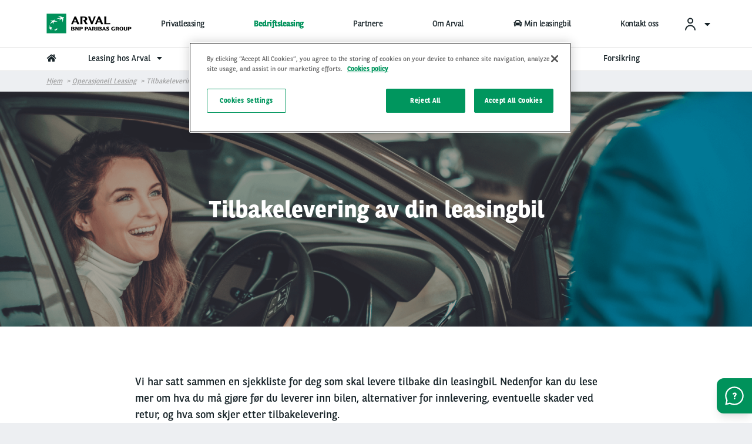

--- FILE ---
content_type: text/html; charset=UTF-8
request_url: https://www.arval.no/tilbakelevering
body_size: 80102
content:
<!DOCTYPE html>
<html lang="nb" dir="ltr" prefix="og: https://ogp.me/ns#" class="no-js">
  <head>
    <meta charset="utf-8" />
<meta name="google-site-verification" content="s7_6az-8kW1ztUedjSJoEpgg7WSF_tJEthDJLUgYqxM" />
<script src="https://cdn.cookielaw.org/scripttemplates/otSDKStub.js" data-document-language="true" type="text/javascript" charset="UTF-8" data-domain-script="279a28ee-45da-441f-afdf-993eddd372fc"></script>
<script type="text/javascript">
function OptanonWrapper() { }
</script>
<script></script>
<meta name="description" content="Levere tilbake din leasingbil? Alt du trenger å vite ved tilbakelevering av leasingbilen din samlet på ett sted." />
<link rel="canonical" href="https://www.arval.no/tilbakelevering" />
<meta name="robots" content="index, follow" />
<link rel="image_src" href="https://www.arval.no/sites/default/files/210/logos/7c589f41-b9ef-41bd-b1d2-9d80ce7b107d.png" />
<meta property="og:site_name" content="Norway" />
<meta property="og:type" content="Page" />
<meta property="og:url" content="https://www.arval.no/tilbakelevering" />
<meta property="og:title" content="Tilbakelevering av din leasingbil | Norway" />
<meta property="og:description" content="Levere tilbake din leasingbil? Alt du trenger å vite ved tilbakelevering av leasingbilen din samlet på ett sted." />
<meta property="og:image" content="https://www.arval.no/sites/default/files/210/logos/7c589f41-b9ef-41bd-b1d2-9d80ce7b107d.png" />
<meta itemprop="name" content="Tilbakelevering av din leasingbil | Norway" />
<meta itemprop="image" content="https://www.arval.no/sites/default/files/210/logos/7c589f41-b9ef-41bd-b1d2-9d80ce7b107d.png" />
<meta name="twitter:card" content="summary_large_image" />
<meta name="twitter:description" content="Levere tilbake din leasingbil? Alt du trenger å vite ved tilbakelevering av leasingbilen din samlet på ett sted." />
<meta name="twitter:title" content="Tilbakelevering av din leasingbil | Norway" />
<meta name="twitter:url" content="https://www.arval.no/tilbakelevering" />
<meta name="twitter:image" content="https://www.arval.no/sites/default/files/210/logos/7c589f41-b9ef-41bd-b1d2-9d80ce7b107d.png" />
<meta name="Generator" content="Drupal 10 (https://www.drupal.org)" />
<meta name="MobileOptimized" content="width" />
<meta name="HandheldFriendly" content="true" />
<meta name="viewport" content="width=device-width, initial-scale=1.0" />
<meta http-equiv="ImageToolbar" content="false" />
<link rel="apple-touch-icon" href="/themes/custom/arval/apple-touch-icon.png" sizes="180x180" />
<link rel="icon" href="/themes/custom/arval/favicon-48x48.png" sizes="48x48" type="image/png" />
<link rel="icon" href="/themes/custom/arval/favicon-32x32.png" sizes="32x32" type="image/png" />
<link rel="icon" href="/themes/custom/arval/favicon-16x16.png" sizes="16x16" type="image/png" />
<link rel="manifest" href="/themes/custom/arval/site.webmanifest" />
<link rel="mask-icon" href="/themes/custom/arval/safari-pinned-tab.svg" color="#808282" />
<meta name="msapplication-TileColor" content="#da532c" />
<meta name="theme-color" content="#ffffff" />
<link rel="icon" href="/themes/custom/arval/favicon.ico" type="image/vnd.microsoft.icon" />

    <title>Tilbakelevering av leasingbil | Arval</title>
    <link rel="stylesheet" media="all" href="/sites/default/files/css/css_Ia-rQP1VmnNglQpydZ5FfFlX7P7lQglmC8ONOJ2z50Y.css" />
<link rel="stylesheet" media="all" href="/sites/default/files/css/css_tcXbk6-zFAQ6qBX2qjwpDRUYH-qLWniAFpklmrawnAs.css" />
<link rel="stylesheet" media="print" href="/sites/default/files/css/css_2kJcD7gybShO9koUM55Bbpq7wceQhRxpgJb75K_QGDQ.css" />
<link rel="stylesheet" media="all" href="/sites/default/files/css/css_5uJmtJbQ9OAbwBYEQ6mFba9NCiWgwW102wpSclYkLOE.css" />

    <script type="application/json" data-drupal-selector="drupal-settings-json">{"path":{"baseUrl":"\/","pathPrefix":"","currentPath":"node\/425985","currentPathIsAdmin":false,"isFront":false,"currentLanguage":"nb"},"pluralDelimiter":"\u0003","suppressDeprecationErrors":true,"arval":{"externalAPIUrl":"https:\/\/api-pws.arval.com\/api\/v1\/","checkoutURL":"https:\/\/privatelease-checkout.arval.nl\/s\/login\/SelfRegister","recaptchaSiteKey":"6LcTCu0UAAAAAF583ZFZT_WrTeIJBOpKC2RZtwKT"},"arval_reconciliation":{"google_analytics":{"googletagmanagers":["GTM-MVPKT57"]}},"csp":{"nonce":"FflDybzMPh1nc4bCtU098w"},"currentSite":210,"user":{"uid":0,"permissionsHash":"6603512003bbafa2a2824b1ecb188541a4b74982b0448e66c27c9faabcd5164e"}}</script>
<script src="/sites/default/files/js/js_xNPnp22QToQSOkn4eRaoUpOG7ldt_LBMQeRUlPvOTfQ.js" data-ot-ignore=""></script>
<script src="https://www.googletagmanager.com/gtag/js" async="async"></script>
<script src="/sites/default/files/js/js_Eufi-2GvULg3yzIB-OCANPgQb3pWjfuMIGApYackda0.js" data-ot-ignore=""></script>

  </head>
  <body site="210" class="countrysite lang-nb section-tilbakelevering arval-apollo path-node node--type-page page-node-type-page">
  <a href="#main-content" class="show-on-focus skip-link">
    Hopp til hovedinnhold
  </a>
  
    <div class="dialog-off-canvas-main-canvas" data-off-canvas-main-canvas>
    
<script>
  var pushedData = {};
  pushedData = {"country":"no","site_type":"arval.no","site_page_cat":"page","user_type":"Prospect","site_target":"Partners\/brokers,Candidate,Prospect,Driver","site_product":"LTR,MTR,STR,Other","news_theme":"undefined","news_category":"undefined","pagename":"\/tilbakelevering","page_section":"undefined","pagetitle":"Tilbakelevering av din leasingbil","partner_page":"arval","page_title":"other-page","site_page_target":"corporate","site_page_segment":"undefined","client_profile":"undefined","site_environment":"PROD","test_user":false,"site_page_offer":"undefined"};
  pushedData.event = 'custompageview';
  pushedData.pagename = window.location.pathname;

  for (var key in pushedData) {
    pushedData[key] = pushedData[key] == null ? undefined : pushedData[key];
  }

  window.dataLayer = window.dataLayer || [];
  window.dataLayer.push(pushedData);
</script>


  
<div  class="breadcrumb-absolutely-positioned off-canvas-wrapper">
  <div class="inner-wrap off-canvas-wrapper-inner"
       id="inner-wrap"
       data-off-canvas-wrapper>

    <aside id="left-off-canvas-menu"
           class="off-canvas left-off-canvas-menu position-left"
           role="complementary"
           data-off-canvas>
      
    </aside>

    <aside id="right-off-canvas-menu"
           class="off-canvas right-off-canvas-menu position-right"
           role="complementary"
           data-off-canvas>
      
    </aside>

    <div class="off-canvas-content" data-off-canvas-content>
      <div class="header-sticky--container" data-sticky-container>
        <div class="header-sticky"
             data-top-anchor="header--main-menu:top">
                                <div class="meta-header row expanded show-for-medium whitelabel--main-background-color--background hide-for-apollo">
              <div class="row">
                  <div>
    

<section class="language-switcher-language-site-factory-url block-languageswitcher language-switcher medium-2 float-right" id="block-languageswitcher" role="navigation">
  
  
    

  
          
  

    
    
  </section>

  </div>

              </div>
            </div>
          
          <header class="row expanded l-header"
                  role="banner"
                  aria-label="Site header"
          >
            <div class="header-container">

                                <div class="header--main-infos" id="header--main-infos">
    <div class="row">
      <div class="column">
        <div class="region--header">
          <div class="header--main--left">
  
  <a href="https://www.arval.no" class="header--logo">
    <img src="https://www.arval.no/sites/default/files/styles/header_logo/public/210/logos/7c589f41-b9ef-41bd-b1d2-9d80ce7b107d.png?itok=nGx3glcC" alt="Arval BNP Paribas Group - Full Service Vehicle Leasing" title="Arval BNP Paribas Group - Full Service Vehicle Leasing"/>
  </a>

  <div class="header--baseline show-for-medium hide-for-apollo">
    For the many journeys in life   </div>


</div>
          <div class="header--main--middle">
            <ul id="apollo-header-segments" role="menubar" class="menu-segment-grid show-for-medium header-unorder--list">
                          </ul>
          </div>
          <div class="header--main--right">
            <section id="block-user-account" class="block-user-account block--arval-menu--field-header-toprightmenu block--view-mode--full">
  
  
    

  
          <div class="arval-menu">
    

<ul class="dropdown menu header-menu--user-account is-active" data-dropdown-menu data-alignment="right">
  <li>
    <a href="#">
            <svg xmlns="https://www.w3.org/2000/svg" class="icon user-account--icon">
        <path fill="currentColor" fill-rule="evenodd" d="M12 13a9 9 0 0 1 8.996 8.735L21 22h-2a7 7 0 0 0-6.76-6.996L12 15a7 7 0 0 0-6.996 6.76L5 22H3a9 9 0 0 1 9-9zm0-12a5 5 0 1 1 0 10 5 5 0 0 1 0-10zm0 2a3 3 0 1 0 0 6 3 3 0 0 0 0-6z"></path>
      </svg>
      <span id="user-account-label" class="show-for-medium icon-right">Logg inn</span>
      <i class="state-icon icon fa fa-caret-down icon icon-right"></i>
    </a>
    <ul class="menu vertical" id="dropmenuser">
      <div class="card-content has-big-padding-for-medium">
        <a href="https://www.myarval.com" data-gtm-options="{&quot;event_category&quot;:&quot;menu&quot;,&quot;event_action&quot;:&quot;login to my arval&quot;,&quot;event_label&quot;:&quot;LOGG INN p\u00e5 MY ARVAL&quot;}" class="button primary">LOGG INN på MY ARVAL </a>
        <hr class="is-small is-simple">
        <div class="text-center text-small user-account--cta-link">
          
  
<div class="field field-paragraph--field-see-more-link field-name-field-see-more-link field-type-link field-label-hidden">
    <div class="field-items" id="divUserLogin">
          <div class="field-item"><a href="/my-arval">Trenger hjelp til å få tilgang</a></div>
      </div>
</div>
        </div>
                  <hr>
            <div class="user-account--links">
    <a href="/my-arval/selvbetjening" class="user-account--link">
      Jeg kjører en Arval bil
      <span class="fal fa-angle-right is-absolute-position is-right is-centered-vertically text-big"></span>
    </a>
  </div>
  <div class="user-account--links">
    <a href="/operasjonell-leasing/myarval-for-fleetmanager" class="user-account--link">
      Jeg administrerer en bilflåte
      <span class="fal fa-angle-right is-absolute-position is-right is-centered-vertically text-big"></span>
    </a>
  </div>
  <div class="user-account--links">
    <a href="https://artel-solutions.biz/telematics-web/#/login" class="user-account--link">
      Logg inn på Arval Connect
      <span class="fal fa-angle-right is-absolute-position is-right is-centered-vertically text-big"></span>
    </a>
  </div>

              </div>
    </ul>
  </li>
</ul>


</div>

    
    
  </section>

                        <section class="language-switcher-language-site-factory-url block-languageswitcher-2 show-for-medium" id="block-languageswitcher-2" role="navigation">
  
  
    

  
          
  

    
    
  </section>

          </div>
        </div>
      </div>
    </div>
  </div>
              
                              <div class="row expanded l-main-menu show-for-medium" id="header--main-menu">
                  

  <div class="header-menus--region medium-horizontal menu row" data-responsive-menu="medium-dropdown" data-closing-time="200" data-hover-delay="0">
    <section id="block-main-menu-apollo" class="block-main-menu-apollo show-for-apollo block--arval-menu--field-apollo-menu block--view-mode--full">
  
  
    

  
          


<div data-next-ui="true">
  <div class="arrows-wrapper md:hidden">
    <button class="arval-menu--arrow text-mirage arrow-left absolute p-0 z-10">
      <i class="status-icon fas fa-chevron-left"></i>
    </button>
    <button class="arval-menu--arrow text-mirage arrow-right absolute h-full p-0 z-10">
      <i class="status-icon fas fa-chevron-right"></i>
    </button>
  </div>
  <div class="arval-menu--segment absolute bg-white md:hidden">
    <nav id="apollo-header-segments-content" class="flex" data-content-cloned="false">
                <li>

  <a class="arval-menu--segment-item p-0 text-center" href="/privatleasing">
       Privatleasing
     </a>
</li> 

  <li>

  <a class="arval-menu--segment-item p-0 text-center is-active" href="/fullservice-bedriftsleasing">
       Bedriftsleasing
     </a>
</li> 

  <li>

  <a class="arval-menu--segment-item p-0 text-center" href="/partnere">
       Partnere
     </a>
</li> 

  <li>

  <a class="arval-menu--segment-item p-0 text-center" href="/om-arval">
       Om Arval
     </a>
</li> 

  <li>

  <a class="arval-menu--segment-item p-0 text-center" href="/sj%C3%A5foerer">
            
      <span class="font-awsome-menu"><div class="fontawesome-icon">
  <i class="fas fa-car" data-fa-transform="" data-fa-mask="" style=""></i>
</div>
</span>
      Min leasingbil    
          </a>
</li> 

  <li>

  <a class="arval-menu--segment-item p-0 text-center" href="/kontakt">
       Kontakt oss
     </a>
</li> 



          </nav>
  </div>
</div>

<div class="arval-menu--segment--main-menu w-full hide-for-small-only">
  <div class="row is-small">
    <div class="column">
      <div class="arval-menu arval-menu--main-menu--apollo">
                  <a href="https://www.arval.no" class="apollo-menu--item--level-1 is-home-link hide-for-small-only" data-header-item aria-label="home"><i class="fas fa-home"></i></a>
                  
        <li class="arval-menu--apollo-menu--item" data-header-item>
          <a href="/operasjonell-leasing/kjop-vs-leasing-av-biler" class="apollo-menu--item--level-1" data-header-item-target>
        Leasing hos Arval
                  <span class="item-caret icon-right"><i class="fas fa-caret-down"></i></span>
              </a>
              <ul class="apollo-menu--submenu" id="dropsubmenu">
        <div class="apollo-menu--submenu--wrapper row is-small adapt-one-line" >
                          <div class="column medium-4 apollo-menu--submenu-2--wrapper paragraph paragraph--type--menu-submenu-level-2 paragraph--view-mode--menu-level-2">
          <a class="apollo-menu--item--level-2" data-gtm-options="{&quot;event&quot;:&quot;custom_event&quot;,&quot;event_category&quot;:&quot;menu&quot;,&quot;event_action&quot;:&quot;3rd level click&quot;,&quot;event_label&quot;:&quot;Operasjonell leasing&quot;}" href="/operasjonell-leasing/kjop-vs-leasing-av-biler">
              Operasjonell leasing
          </a>
      </div>

    <div class="column medium-4 apollo-menu--submenu-2--wrapper paragraph paragraph--type--menu-submenu-level-2 paragraph--view-mode--menu-level-2">
          <a class="apollo-menu--item--level-2" data-gtm-options="{&quot;event&quot;:&quot;custom_event&quot;,&quot;event_category&quot;:&quot;menu&quot;,&quot;event_action&quot;:&quot;3rd level click&quot;,&quot;event_label&quot;:&quot;Finansiering&quot;}" href="/finansiering">
              Finansiering
          </a>
      </div>

    <div class="column medium-4 apollo-menu--submenu-2--wrapper paragraph paragraph--type--menu-submenu-level-2 paragraph--view-mode--menu-level-2">
          <a class="apollo-menu--item--level-2" data-gtm-options="{&quot;event&quot;:&quot;custom_event&quot;,&quot;event_category&quot;:&quot;menu&quot;,&quot;event_action&quot;:&quot;3rd level click&quot;,&quot;event_label&quot;:&quot;Arval R\u00e5dgivning&quot;}" href="/operasjonell-leasing/radgivning">
              Arval Rådgivning
          </a>
      </div>

    <div class="column medium-4 apollo-menu--submenu-2--wrapper paragraph paragraph--type--menu-submenu-level-2 paragraph--view-mode--menu-level-2">
          <a class="apollo-menu--item--level-2" data-gtm-options="{&quot;event&quot;:&quot;custom_event&quot;,&quot;event_category&quot;:&quot;menu&quot;,&quot;event_action&quot;:&quot;3rd level click&quot;,&quot;event_label&quot;:&quot;Leasing i offentlig sektor&quot;}" href="/leasing_offentlig_sektor">
              Leasing i offentlig sektor
          </a>
      </div>

    <div class="column medium-4 apollo-menu--submenu-2--wrapper paragraph paragraph--type--menu-submenu-level-2 paragraph--view-mode--menu-level-2">
          <a class="apollo-menu--item--level-2" data-gtm-options="{&quot;event&quot;:&quot;custom_event&quot;,&quot;event_category&quot;:&quot;menu&quot;,&quot;event_action&quot;:&quot;3rd level click&quot;,&quot;event_label&quot;:&quot;Leasing vs kj\u00f8p av bil&quot;}" href="/leasing-vs-kj%C3%B8p">
              Leasing vs kjøp av bil
          </a>
      </div>


                  </div>
      </ul>
      </li>

    <li class="arval-menu--apollo-menu--item" data-header-item>
          <a href="/elbil" class="apollo-menu--item--level-1" data-header-item-target>
        Elektrifisering av bilflåten
                  <span class="item-caret icon-right"><i class="fas fa-caret-down"></i></span>
              </a>
              <ul class="apollo-menu--submenu" id="dropsubmenu">
        <div class="apollo-menu--submenu--wrapper row is-small adapt-one-line" >
                          <div class="column medium-4 apollo-menu--submenu-2--wrapper paragraph paragraph--type--menu-submenu-level-2 paragraph--view-mode--menu-level-2">
          <a class="apollo-menu--item--level-2" data-gtm-options="{&quot;event&quot;:&quot;custom_event&quot;,&quot;event_category&quot;:&quot;menu&quot;,&quot;event_action&quot;:&quot;3rd level click&quot;,&quot;event_label&quot;:&quot;Elektrisk varebil&quot;}" href="/elektrisk%20varebil">
              Elektrisk varebil
          </a>
      </div>

    <div class="column medium-4 apollo-menu--submenu-2--wrapper paragraph paragraph--type--menu-submenu-level-2 paragraph--view-mode--menu-level-2">
          <a class="apollo-menu--item--level-2" data-gtm-options="{&quot;event&quot;:&quot;custom_event&quot;,&quot;event_category&quot;:&quot;menu&quot;,&quot;event_action&quot;:&quot;3rd level click&quot;,&quot;event_label&quot;:&quot;Lading av elbil&quot;}" href="/lading-av-elbil">
              Lading av elbil
          </a>
      </div>

    <div class="column medium-4 apollo-menu--submenu-2--wrapper paragraph paragraph--type--menu-submenu-level-2 paragraph--view-mode--menu-level-2">
          <a class="apollo-menu--item--level-2" data-gtm-options="{&quot;event&quot;:&quot;custom_event&quot;,&quot;event_category&quot;:&quot;menu&quot;,&quot;event_action&quot;:&quot;3rd level click&quot;,&quot;event_label&quot;:&quot;V\u00e5re eksperter hjelper deg&quot;}" href="https://www.arval.no/operasjonell-leasing/account-team">
              Våre eksperter hjelper deg
          </a>
      </div>


                  </div>
      </ul>
      </li>

    <li class="arval-menu--apollo-menu--item" data-header-item>
          <a href="/produkter-tjenester" class="apollo-menu--item--level-1" data-header-item-target>
        Produkter og tjenester
                  <span class="item-caret icon-right"><i class="fas fa-caret-down"></i></span>
              </a>
              <ul class="apollo-menu--submenu" id="dropsubmenu">
        <div class="apollo-menu--submenu--wrapper row is-small adapt-one-line" >
                          <div class="column medium-4 apollo-menu--submenu-2--wrapper paragraph paragraph--type--menu-submenu-level-2 paragraph--view-mode--menu-level-2">
          <a class="apollo-menu--item--level-2" data-gtm-options="{&quot;event&quot;:&quot;custom_event&quot;,&quot;event_category&quot;:&quot;menu&quot;,&quot;event_action&quot;:&quot;3rd level click&quot;,&quot;event_label&quot;:&quot;Leasing av bruktbil - Arval Re-lease&quot;}" href="/arval-release">
              Leasing av bruktbil - Arval Re-lease
          </a>
      </div>

    <div class="column medium-4 apollo-menu--submenu-2--wrapper paragraph paragraph--type--menu-submenu-level-2 paragraph--view-mode--menu-level-2">
          <a class="apollo-menu--item--level-2" data-gtm-options="{&quot;event&quot;:&quot;custom_event&quot;,&quot;event_category&quot;:&quot;menu&quot;,&quot;event_action&quot;:&quot;3rd level click&quot;,&quot;event_label&quot;:&quot;M\u00e5nedsleasing - Arval Flex&quot;}" href="/arval-flex">
              Månedsleasing - Arval Flex
          </a>
      </div>

    <div class="column medium-4 apollo-menu--submenu-2--wrapper paragraph paragraph--type--menu-submenu-level-2 paragraph--view-mode--menu-level-2">
          <a class="apollo-menu--item--level-2" data-gtm-options="{&quot;event&quot;:&quot;custom_event&quot;,&quot;event_category&quot;:&quot;menu&quot;,&quot;event_action&quot;:&quot;3rd level click&quot;,&quot;event_label&quot;:&quot;Arval Sale &amp;amp; Leaseback&quot;}" href="/sale-leaseback">
              Arval Sale &amp; Leaseback
          </a>
      </div>

    <div class="column medium-4 apollo-menu--submenu-2--wrapper paragraph paragraph--type--menu-submenu-level-2 paragraph--view-mode--menu-level-2">
          <a class="apollo-menu--item--level-2" data-gtm-options="{&quot;event&quot;:&quot;custom_event&quot;,&quot;event_category&quot;:&quot;menu&quot;,&quot;event_action&quot;:&quot;3rd level click&quot;,&quot;event_label&quot;:&quot;Datainnsikt - Arval Connect&quot;}" href="/operasjonell-leasing/arval-connect">
              Datainnsikt - Arval Connect
          </a>
      </div>

    <div class="column medium-4 apollo-menu--submenu-2--wrapper paragraph paragraph--type--menu-submenu-level-2 paragraph--view-mode--menu-level-2">
      
    <span class="apollo-menu--item--level-2" data-gtm-options="{&quot;event&quot;:&quot;custom_event&quot;,&quot;event_category&quot;:&quot;menu&quot;,&quot;event_action&quot;:&quot;3rd level click&quot;,&quot;event_label&quot;:&quot;&quot;}">
          </span>
        <div>
        <a class="apollo-menu--item" href="https://www.arval.no/operasjonell-leasing/produkter-tjenester" data-gtm-options="{&quot;event&quot;:&quot;custom_event&quot;,&quot;event_category&quot;:&quot;menu&quot;,&quot;event_action&quot;:&quot;3rd level click&quot;,&quot;event_label&quot;:&quot;Tjenestekatalog&quot;}">
        <span class="apollo-menu--item--level-3"> Tjenestekatalog </span> 
      </a>


    </div>
    </div>


                  </div>
      </ul>
      </li>

    <li class="arval-menu--apollo-menu--item" data-header-item>
          <a href="/operasjonell-leasing/spar-penger-og-tid" class="apollo-menu--item--level-1" data-header-item-target>
        Hvorfor velge Arval
                  <span class="item-caret icon-right"><i class="fas fa-caret-down"></i></span>
              </a>
              <ul class="apollo-menu--submenu" id="dropsubmenu">
        <div class="apollo-menu--submenu--wrapper row is-small adapt-one-line" >
                          <div class="column medium-4 apollo-menu--submenu-2--wrapper paragraph paragraph--type--menu-submenu-level-2 paragraph--view-mode--menu-level-2">
          <a class="apollo-menu--item--level-2" data-gtm-options="{&quot;event&quot;:&quot;custom_event&quot;,&quot;event_category&quot;:&quot;menu&quot;,&quot;event_action&quot;:&quot;3rd level click&quot;,&quot;event_label&quot;:&quot;Globale fl\u00e5tel\u00f8sninger&quot;}" href="/operasjonell-leasing/globale-flatelosninger">
              Globale flåteløsninger
          </a>
      </div>

    <div class="column medium-4 apollo-menu--submenu-2--wrapper paragraph paragraph--type--menu-submenu-level-2 paragraph--view-mode--menu-level-2">
          <a class="apollo-menu--item--level-2" data-gtm-options="{&quot;event&quot;:&quot;custom_event&quot;,&quot;event_category&quot;:&quot;menu&quot;,&quot;event_action&quot;:&quot;3rd level click&quot;,&quot;event_label&quot;:&quot;Kundeteam: Dedikert til deg&quot;}" href="/operasjonell-leasing/account-team">
              Kundeteam: Dedikert til deg
          </a>
      </div>

    <div class="column medium-4 apollo-menu--submenu-2--wrapper paragraph paragraph--type--menu-submenu-level-2 paragraph--view-mode--menu-level-2">
          <a class="apollo-menu--item--level-2" data-gtm-options="{&quot;event&quot;:&quot;custom_event&quot;,&quot;event_category&quot;:&quot;menu&quot;,&quot;event_action&quot;:&quot;3rd level click&quot;,&quot;event_label&quot;:&quot;Referanser&quot;}" href="/kundereferanser">
              Referanser
          </a>
      </div>


                  </div>
      </ul>
      </li>

    <li class="arval-menu--apollo-menu--item" data-header-item>
          <a href="/forsikring" class="apollo-menu--item--level-1" data-header-item-target>
        Forsikring
              </a>
          </li>



  
  
  
  


      </div>
    </div>
  </div>
</div>

    
    
  </section>

  </div>

                </div>
              
              <div class="progress-line">
                <div class="progress-line--bar whitelabel--main-background-color--background"></div>
              </div>
                                                                                  <button data-arval-toggle="#main-menu--mobile"
                      class="main-menu--mobile-toggle show-for-small-only hamburger hamburger--slider"
                      aria-label="Show Navigation Menu" aria-expanded="false" tabindex="0">
                    <span class="hamburger-box">
                      <span class="hamburger-inner"></span>
                    </span>
                  </button>
                                          </div>
          </header>
        </div>
      </div>

      
      <div class="row expanded">
        <main id="main" class="body-content-wrapper cell" role="main">

          
          
                      <div class="region-highlighted">
  <section id="block-arval-breadcrumbs" class="block-arval-breadcrumbs">
  
  
    

  
      <div data-next-ui="true">
    <div class="grid-container">
      <div class="grid-row">
        <div class="w-full hidden md:block breadcrumb_align--logo">
          <div class="relative">
                
                <nav  class="breadcrumb w-full z-10" role="navigation" aria-labelledby="system-breadcrumb">
        <ul class="flex items-center overscroll-x-auto">
                                    <li class="whitespace-no-wrap">
                <a href="/">Hjem</a>
              </li>
                                                <li class="whitespace-no-wrap">
                <a href="/fullservice-bedriftsleasing">Operasjonell leasing</a>
              </li>
                                            <li class="current whitespace-no-wrap">Tilbakelevering av din leasingbil</li>
                  </ul>
      </nav>
    
          </div>
        </div>
      </div>
    </div>
  </div>

    
  </section>

</div>

          
          <a id="main-content"></a>

                      <section>
              <div class="region--content">
  <section id="block-arval-messages" class="block-arval-messages">
  
  
    

  
      <div class="row">
    <div class="medium-12 columns">
      <div data-drupal-messages-fallback class="hidden"></div>
    </div>
  </div>

    
  </section>
<section id="block-arval-content" class="block-arval-content">
  
  
    

  
          
<article id="node-425985" >

    
        

    
        <div class="view-mode-full">
      
  
<div class="field field-node--field-content field-name-field-content field-type-entity-reference-revisions field-label-hidden">
    <div class="field-items" id="divUserLogin">
          <div class="field-item">  <div class="paragraph paragraph--type--header-image paragraph--view-mode--default">
      <div data-next-ui="true">
    <header >
      <div  class="content relative">
                  <div class="image-wrapper absolute w-full h-full left-0 top-0 overflow-hidden">
                      <picture>
                  <source srcset="/sites/default/files/styles/crop_1_3_1500x500/public/119/2022/09/Website%20header%2019201080%20%281%29_2.png?itok=8Xn_oVz0 1x" media="all and (min-width: 1024px)" type="image/png" width="1500" height="500"/>
              <source srcset="/sites/default/files/styles/900_600/public/119/2022/09/Website%20header%2019201080%20%281%29_2.png?itok=bsATtCIK 1x" type="image/png" width="900" height="600"/>
                  <img loading="eager" width="1500" height="500" class="progressive-img--target" src="/sites/default/files/styles/crop_1_3_1500x500/public/119/2022/09/Website%20header%2019201080%20%281%29_2.png?itok=8Xn_oVz0" alt="Je leaseauto inleveren" title="Je leaseauto inleveren" />

  </picture>





          </div>
                <div class="grid-container relative flex flex-col h-full items-center justify-center text-center">
          <div class="grid-row">
            <div class="grid-col w-full">
                              <h1 class="title text-white">  Tilbakelevering av din leasingbil
</h1>
                          </div>

                      </div>
        </div>
      </div>
    </header>
  </div>
  </div>
</div>
          <div class="field-item">  <div class="paragraph-html paragraph--container paragraph paragraph--type--html paragraph--view-mode--default" style="background-color:#ffffff">
      <div data-next-ui="true">
    <div class="grid-container">
      <div class="grid-row">
        <div class="grid-col w-full">
          <div class="content relative z-10 p-8 md:p-16 md:w-5/6 md:mx-auto" style="background-color:#ffffff">
            
            <div class="text-lg">
              
  
<div class="field field-paragraph--field-text field-name-field-text field-type-text-long field-label-hidden">
    <div class="field-items" id="divUserLogin">
          <div class="field-item"><p>Vi har satt sammen en sjekkliste for deg som skal levere tilbake din leasingbil. Nedenfor kan du lese mer om hva du må gjøre før du leverer inn bilen, alternativer for innlevering, eventuelle skader ved retur, og hva som skjer etter tilbakelevering.&nbsp;</p>
<p>&nbsp;</p>
</div>
      </div>
</div>
            </div>
          </div>
        </div>

              </div>
    </div>
  </div>
  </div>
</div>
          <div class="field-item">  <div class="anchor--item paragraph--container has-paragraph-html-removed-padding paragraph paragraph--type--anchors paragraph--view-mode--default">
      <div class="row" >
          <div class="medium-3 columns show-for-medium" data-sticky-container>
        <div class="sticky-anchor" data-sticky data-anchor="top-anchor-202032" data-margin-top="7.5">
          <ul class="vertical menu menu-anchors">
                          <li>
                <a href="#anchor-202021" class="is-active" data-smooth-scroll>Innlevering av leasingbilen</a>
              </li>
                          <li>
                <a href="#anchor-202018"  data-smooth-scroll>Sjekkliste for tilbakelevering</a>
              </li>
                          <li>
                <a href="#anchor-202023"  data-smooth-scroll> Etter tilbakelevering</a>
              </li>
                          <li>
                <a href="#anchor-202025"  data-smooth-scroll>Skader ved tilbakelevering</a>
              </li>
                      </ul>
        </div>
      </div>
        <div class="medium-9 columns small-12 section-anchor" id="top-anchor-202032">
      <ul class="accordion accordion-anchors desktop-no-accordion" data-accordion data-multi-expand="true" data-allow-all-closed="true">
            <li data-observe-scrollable-trigger="anchor-202021" id="anchor-202021" data-title="Innlevering av leasingbilen" class="accordion-item" data-accordion-item>
    <!-- Accordion tab title -->
    <a href="#" class="accordion-title">
      <h2>Innlevering av leasingbilen</h2>
      <i class="fas fa-angle-down state-icon icon-primary"></i>
    </a>
    <!-- Accordion tab content: it would start in the open state due to using the `is-active` state class. -->
    <div class="accordion-content" data-tab-content>
      
  
<div class="field field-paragraph--field-children field-name-field-children field-type-entity-reference-revisions field-label-hidden">
    <div class="field-items" id="divUserLogin">
          <div class="field-item">  <div class="paragraph-html paragraph--container paragraph paragraph--type--html paragraph--view-mode--default" style="background-color:#ffffff">
      <div data-next-ui="true">
    <div class="grid-container">
      <div class="grid-row">
        <div class="grid-col w-full">
          <div class="content relative z-10 p-8 md:p-16 md:w-5/6 md:mx-auto" style="background-color:#ffffff">
            
            <div class="text-lg">
              
  
<div class="field field-paragraph--field-text field-name-field-text field-type-text-long field-label-hidden">
    <div class="field-items" id="divUserLogin">
          <div class="field-item"><ul>
<li><span><span><span>Leasingbilen kan leveres tilbake hos nærmeste Viking Kontrollstasjon eller forhandler der du henter ny leasingbil. Dersom disse alternativene ikke er aktuelle, kan bilen hentes på kontoradresse. Transport betales av arbeidsgiver.</span></span></span></li>
<li><span><span><span><span><span><span><a href="//minside.vikingkontroll.no/innlevering-arval/" target="_blank" title="Tilbakelevering Viking Kontroll">Fyll i innleveringsskjemaet</a> for tilbakelevering hos din nærmeste Viking Kontroll stasjon, eller kontakt oss på <a href="mailto:tilbakelevering@arval.no" target="_blank" title="tilbakelevering@arval.no">tilbakelevering</a></span></span></span><a href="mailto:tilbakelevering@arval.no" target="_blank" title="tilbakelevering@arval.no">@arval.no</a>&nbsp;dersom du setter igjen bilen hos forhandler, eller ønsker transport (mot kostnad).&nbsp;<span><span><span></span></span></span></span></span></span><span><span><span></span></span></span></li>
</ul>
<p>&nbsp;</p>
<p>&nbsp;</p>
</div>
      </div>
</div>
            </div>
          </div>
        </div>

              </div>
    </div>
  </div>
  </div>
</div>
      </div>
</div>
    </div>
  </li>

    <li data-observe-scrollable-trigger="anchor-202018" id="anchor-202018" data-title="Sjekkliste for tilbakelevering" class="accordion-item" data-accordion-item>
    <!-- Accordion tab title -->
    <a href="#" class="accordion-title">
      <h2>Sjekkliste for tilbakelevering</h2>
      <i class="fas fa-angle-down state-icon icon-primary"></i>
    </a>
    <!-- Accordion tab content: it would start in the open state due to using the `is-active` state class. -->
    <div class="accordion-content" data-tab-content>
      
  
<div class="field field-paragraph--field-children field-name-field-children field-type-entity-reference-revisions field-label-hidden">
    <div class="field-items" id="divUserLogin">
          <div class="field-item">  <div class="paragraph-html paragraph--container paragraph paragraph--type--html paragraph--view-mode--default" style="background-color:#ffffff">
      <div data-next-ui="true">
    <div class="grid-container">
      <div class="grid-row">
        <div class="grid-col w-full">
          <div class="content relative z-10 p-8 md:p-16 md:w-5/6 md:mx-auto" style="background-color:#ffffff">
            
            <div class="text-lg">
              
  
<div class="field field-paragraph--field-text field-name-field-text field-type-text-long field-label-hidden">
    <div class="field-items" id="divUserLogin">
          <div class="field-item"><p>• Ekstra hjulsett må hentes fra dekkhotell og legges i bilen<br />
• Alt utstyr som fulgte bilen som ny skal leveres inn sammen med bilen, eksempler er:<br />
- ladekabler<br />
- bagasjeromstrekk/rollo<br />
• Slett profilen din og alle typer apper (eks. EasyPark, Parklink, Apcoa)<br />
• Ta en lett vask av bilen innvending og utvendig før innlevering.<br />
• Lever inn alle nøkler, samt vognkort, servicehefte, instruksjonshefte etc.<br />
• Drivstoffkort og ladebrikker som ble brukt under leasingperioden, blir sperret umiddelbart etter innlevering og kan ligge i bilen<br />
• Fjern alle personlige eiendeler fra bilen<br />
• Elbiler må leveres inn med minst 50% oppladet batteri.<br />
• Dersom bilen er skadet, må du melde fra om dette før innlevering</p>
<p>
<strong>Merk:</strong> Utstyr som ikke blir levert tilbake, faktureres.</p>
<p>&nbsp;</p>
</div>
      </div>
</div>
            </div>
          </div>
        </div>

              </div>
    </div>
  </div>
  </div>
</div>
      </div>
</div>
    </div>
  </li>

    <li data-observe-scrollable-trigger="anchor-202023" id="anchor-202023" data-title=" Etter tilbakelevering" class="accordion-item" data-accordion-item>
    <!-- Accordion tab title -->
    <a href="#" class="accordion-title">
      <h2> Etter tilbakelevering</h2>
      <i class="fas fa-angle-down state-icon icon-primary"></i>
    </a>
    <!-- Accordion tab content: it would start in the open state due to using the `is-active` state class. -->
    <div class="accordion-content" data-tab-content>
      
  
<div class="field field-paragraph--field-children field-name-field-children field-type-entity-reference-revisions field-label-hidden">
    <div class="field-items" id="divUserLogin">
          <div class="field-item">  <div class="paragraph-html paragraph--container paragraph paragraph--type--html paragraph--view-mode--default" style="background-color:#ffffff">
      <div data-next-ui="true">
    <div class="grid-container">
      <div class="grid-row">
        <div class="grid-col w-full">
          <div class="content relative z-10 p-8 md:p-16 md:w-5/6 md:mx-auto" style="background-color:#ffffff">
            
            <div class="text-lg">
              
  
<div class="field field-paragraph--field-text field-name-field-text field-type-text-long field-label-hidden">
    <div class="field-items" id="divUserLogin">
          <div class="field-item"><ul>
<li><span><span><span>En uavhengig tredjepart som f.eks. Viking vil vaske bilen, ta bilder og lage en tilbakeleveringsrapport. Rapporten omtaler bilens tilstand og vil liste opp utstyr som har blitt levert inn. </span></span></span></li>
<li><span><span><span> En takstmann fra den uavhengige tredjepart vil vurdere om det er skader på kjøretøyet.</span></span></span></li>
</ul>
<p>Når overnevnte har blitt utført vil vi kunne avslutte kontrakten i sin helhet.</p>
<ul>
<li><span><span><span> Leasingkunde og sjåfør av bilen&nbsp;vil få en bekreftelse på avsluttet leieforhold. </span></span></span></li>
<li><span><span><span>Etter tilbakelevering vil HR/lønn hos kunde få beskjed om å stoppe firmabilbeskatningen av kjøretøyet der dette er relevant. </span></span></span><span><span><span> </span></span></span></li>
</ul>
<p>&nbsp;</p>
</div>
      </div>
</div>
            </div>
          </div>
        </div>

              </div>
    </div>
  </div>
  </div>
</div>
      </div>
</div>
    </div>
  </li>

    <li data-observe-scrollable-trigger="anchor-202025" id="anchor-202025" data-title="Skader ved tilbakelevering" class="accordion-item" data-accordion-item>
    <!-- Accordion tab title -->
    <a href="#" class="accordion-title">
      <h2>Skader ved tilbakelevering</h2>
      <i class="fas fa-angle-down state-icon icon-primary"></i>
    </a>
    <!-- Accordion tab content: it would start in the open state due to using the `is-active` state class. -->
    <div class="accordion-content" data-tab-content>
      
  
<div class="field field-paragraph--field-children field-name-field-children field-type-entity-reference-revisions field-label-hidden">
    <div class="field-items" id="divUserLogin">
          <div class="field-item">  <div class="paragraph-html paragraph--container paragraph paragraph--type--html paragraph--view-mode--default" style="background-color:#ffffff">
      <div data-next-ui="true">
    <div class="grid-container">
      <div class="grid-row">
        <div class="grid-col w-full">
          <div class="content relative z-10 p-8 md:p-16 md:w-5/6 md:mx-auto" style="background-color:#ffffff">
            
            <div class="text-lg">
              
  
<div class="field field-paragraph--field-text field-name-field-text field-type-text-long field-label-hidden">
    <div class="field-items" id="divUserLogin">
          <div class="field-item"><p><span><span><span>Normal slitasje som forventet etter bilens alder og kjørelengde, vil ikke bli fakturert.&nbsp; Oppdages urapporterte skader under verdivurderingen, vil du motta et brev med oppsummering av påløpte skader.</span></span></span></p>
<p><a href="https://www.arval.no/sites/default/files/210/2025/10/EOC%20Norway%2003.10.2025.pdf" target="_blank" title="Guide for tilbakelevering"><span><span><span>Se retningslinjer for normal slitasje vs. skader</span></span></span></a></p>
<p><span></span></p>
</div>
      </div>
</div>
            </div>
          </div>
        </div>

              </div>
    </div>
  </div>
  </div>
</div>
      </div>
</div>
    </div>
  </li>


      </ul>
    </div>
  </div>
  </div>
</div>
      </div>
</div>
    </div>

    
    
    

</article>

    
    
  </section>

</div>

            </section>
          
        </main>
                      </div>

      <footer class="l-footer row expanded whitelabel--menu-background-color--background whitelabel--menu-links">
        <div class="row footer--top">

          <a class="back-to-top"
             href="#inner-wrap">
            <i class="icon-custom icon-arrow-top"></i>
          </a>

          <div class="small-10 medium-6 column">
                          <a class="footer--arval-link"
                 href="https://www.arval.com/"
                 target="_blank">
                <i class="fa fa-globe"></i>&nbsp; Arval.com &nbsp; <i class="icon-custom icon-arrow-right"></i>
              </a>
                      </div>
          <div class="small-12 medium-6 column">
                          <div class="footer--mention">
                
  
<div class="field field-site--field-bottom-mention field-name-field-bottom-mention field-type-entity-reference-revisions field-label-hidden">
    <div class="field-items" id="divUserLogin">
          <div class="field-item">  <div class="row paragraph paragraph--type--text paragraph--view-mode--default">
      <div class="column text">
    
  
<div class="field field-paragraph--field-text field-name-field-text field-type-text-long field-label-hidden">
    <div class="field-items" id="divUserLogin">
          <div class="field-item"><p>For the many journeys in life</p>
</div>
      </div>
</div>
  </div>
  </div>
</div>
      </div>
</div>
              </div>
                      </div>
        </div>
        <div class="row footer--main">
          <div id="footer-first" class="footer--menu medium-3 column">
              <div>
    <section id="block-footer-menu-first" class="block-footer-menu-first block--arval-menu--field-footer-menu-first block--view-mode--full">
  
  
    

  
          <div class="arval-menu">
      <div class="paragraph paragraph--type--menu-segment paragraph--view-mode--menu-level-1">
              <div class="paragraph paragraph--type--menu-submenu-level paragraph--view-mode--menu-level-1">
    <ul class='footer-unorder--list'>
  <li>
  <a class="paragraph paragraph--type--menu-submenu-level paragraph--view-mode--menu-level-1 footer-menu--item-submenu" href="/hjemmeside_arval" data-gtm-options="{&quot;event_category&quot;:&quot;footer&quot;,&quot;event_action&quot;:&quot;click&quot;,&quot;event_label&quot;:&quot;Bedrift::Bedrift&quot;}">
  
<div class="field field-paragraph--field-title field-name-field-title field-type-string field-label-hidden">
    <div class="field-items" id="divUserLogin">
          <div class="field-item">Bedrift</div>
      </div>
</div></a>
</li>

  <ul class="submenu-content footer-unorder--list">
      <li>
  <a class="footer-menu--item-basic" href="/produkter-tjenester" data-gtm-options="{&quot;event_category&quot;:&quot;footer&quot;,&quot;event_action&quot;:&quot;click&quot;,&quot;event_label&quot;:&quot;Bedrift::L\u00f8sninger og tjenester&quot;}">
<div>
    <div class="menu-items mircosite-menus">
          <div class="menu-item">Løsninger og tjenester</div>
      </div>
</div>
</a>
</li>

  <li>
  <a class="footer-menu--item-basic" href="/ofte-stilte-sporsmal" data-gtm-options="{&quot;event_category&quot;:&quot;footer&quot;,&quot;event_action&quot;:&quot;click&quot;,&quot;event_label&quot;:&quot;Bedrift::Ofte stilte sp\u00f8rsm\u00e5l&quot;}">
<div>
    <div class="menu-items mircosite-menus">
          <div class="menu-item">Ofte stilte spørsmål</div>
      </div>
</div>
</a>
</li>

  <li>
  <a class="footer-menu--item-basic" href="/operasjonell-leasing/account-team" data-gtm-options="{&quot;event_category&quot;:&quot;footer&quot;,&quot;event_action&quot;:&quot;click&quot;,&quot;event_label&quot;:&quot;Bedrift::Kundeteam&quot;}">
<div>
    <div class="menu-items mircosite-menus">
          <div class="menu-item">Kundeteam</div>
      </div>
</div>
</a>
</li>

  <li>
  <a class="footer-menu--item-basic" href="/nyhetsarkiv" data-gtm-options="{&quot;event_category&quot;:&quot;footer&quot;,&quot;event_action&quot;:&quot;click&quot;,&quot;event_label&quot;:&quot;Bedrift::Nyhetsarkiv&quot;}">
<div>
    <div class="menu-items mircosite-menus">
          <div class="menu-item">Nyhetsarkiv</div>
      </div>
</div>
</a>
</li>


  </ul>
</ul>
  </div>


      </div>


</div>

    
    
  </section>

  </div>

          </div>
          <div id="footer-middle" class="footer--menu medium-3 column">
              <div>
    <section id="block-field-footer-menu-middle" class="block-field-footer-menu-middle block--arval-menu--field-footer-menu-middle block--view-mode--full">
  
  
    

  
          <div class="arval-menu">
      <div class="paragraph paragraph--type--menu-segment paragraph--view-mode--menu-level-1">
              <div class="paragraph paragraph--type--menu-submenu-level paragraph--view-mode--menu-level-1">
    <ul class='footer-unorder--list'>
  <li>
  <a class="paragraph paragraph--type--menu-submenu-level paragraph--view-mode--menu-level-1 footer-menu--item-submenu" href="/partnere" data-gtm-options="{&quot;event_category&quot;:&quot;footer&quot;,&quot;event_action&quot;:&quot;click&quot;,&quot;event_label&quot;:&quot;Partnere::Partnere&quot;}">
  
<div class="field field-paragraph--field-title field-name-field-title field-type-string field-label-hidden">
    <div class="field-items" id="divUserLogin">
          <div class="field-item">Partnere</div>
      </div>
</div></a>
</li>

  <ul class="submenu-content footer-unorder--list">
      <li>
  <a class="footer-menu--item-basic" href="/partnere/bli-en-arval-partner" data-gtm-options="{&quot;event_category&quot;:&quot;footer&quot;,&quot;event_action&quot;:&quot;click&quot;,&quot;event_label&quot;:&quot;Partnere::Firmapartnere&quot;}">
<div>
    <div class="menu-items mircosite-menus">
          <div class="menu-item">Firmapartnere</div>
      </div>
</div>
</a>
</li>

  <li>
  <a class="footer-menu--item-basic" href="/partnere/leverand%C3%B8rer" data-gtm-options="{&quot;event_category&quot;:&quot;footer&quot;,&quot;event_action&quot;:&quot;click&quot;,&quot;event_label&quot;:&quot;Partnere::Tjenesteleverand\u00f8r&quot;}">
<div>
    <div class="menu-items mircosite-menus">
          <div class="menu-item">Tjenesteleverandør</div>
      </div>
</div>
</a>
</li>


  </ul>
</ul>
  </div>


      </div>

    <div class="paragraph paragraph--type--menu-segment paragraph--view-mode--menu-level-1">
              <div class="paragraph paragraph--type--menu-submenu-level paragraph--view-mode--menu-level-1">
    <ul class='footer-unorder--list'>
  <li>
  <a class="paragraph paragraph--type--menu-submenu-level paragraph--view-mode--menu-level-1 footer-menu--item-submenu" href="/om-arval" data-gtm-options="{&quot;event_category&quot;:&quot;footer&quot;,&quot;event_action&quot;:&quot;click&quot;,&quot;event_label&quot;:&quot;Om arval::Om arval&quot;}">
  
<div class="field field-paragraph--field-title field-name-field-title field-type-string field-label-hidden">
    <div class="field-items" id="divUserLogin">
          <div class="field-item">Om arval</div>
      </div>
</div></a>
</li>

  <ul class="submenu-content footer-unorder--list">
      <li>
  <a class="footer-menu--item-basic" href="/om-arval/internasjonal" data-gtm-options="{&quot;event_category&quot;:&quot;footer&quot;,&quot;event_action&quot;:&quot;click&quot;,&quot;event_label&quot;:&quot;Om arval::Internasjonal tilstedev\u00e6relse&quot;}">
<div>
    <div class="menu-items mircosite-menus">
          <div class="menu-item">Internasjonal tilstedeværelse</div>
      </div>
</div>
</a>
</li>

  <li>
  <a class="footer-menu--item-basic" href="/om-arval/globale-flatelosning" data-gtm-options="{&quot;event_category&quot;:&quot;footer&quot;,&quot;event_action&quot;:&quot;click&quot;,&quot;event_label&quot;:&quot;Om arval::Element-Arval Global Alliance&quot;}">
<div>
    <div class="menu-items mircosite-menus">
          <div class="menu-item">Element-Arval Global Alliance </div>
      </div>
</div>
</a>
</li>

  <li>
  <a class="footer-menu--item-basic" href="/jobbe-hos-arval" data-gtm-options="{&quot;event_category&quot;:&quot;footer&quot;,&quot;event_action&quot;:&quot;click&quot;,&quot;event_label&quot;:&quot;Om arval::Jobbe hos Arval&quot;}">
<div>
    <div class="menu-items mircosite-menus">
          <div class="menu-item">Jobbe hos Arval</div>
      </div>
</div>
</a>
</li>

  <li>
  <a class="footer-menu--item-basic" href="/arval-mobility-observatory" data-gtm-options="{&quot;event_category&quot;:&quot;footer&quot;,&quot;event_action&quot;:&quot;click&quot;,&quot;event_label&quot;:&quot;Om arval::Arval Mobility Observatory&quot;}">
<div>
    <div class="menu-items mircosite-menus">
          <div class="menu-item">Arval Mobility Observatory</div>
      </div>
</div>
</a>
</li>

  <li>
  <a class="footer-menu--item-basic" href="/nyhetsarkiv" data-gtm-options="{&quot;event_category&quot;:&quot;footer&quot;,&quot;event_action&quot;:&quot;click&quot;,&quot;event_label&quot;:&quot;Om arval::Nyhetsarkiv&quot;}">
<div>
    <div class="menu-items mircosite-menus">
          <div class="menu-item">Nyhetsarkiv</div>
      </div>
</div>
</a>
</li>


  </ul>
</ul>
  </div>


      </div>

    <div class="paragraph paragraph--type--menu-segment paragraph--view-mode--menu-level-1">
              <div class="paragraph paragraph--type--menu-submenu-level paragraph--view-mode--menu-level-1">
    <ul class='footer-unorder--list'>
  <li>
  <a class="paragraph paragraph--type--menu-submenu-level paragraph--view-mode--menu-level-1 footer-menu--item-submenu" href="/sj%C3%A5f%C3%B8rsupport" data-gtm-options="{&quot;event_category&quot;:&quot;footer&quot;,&quot;event_action&quot;:&quot;click&quot;,&quot;event_label&quot;:&quot;My Arval::My Arval&quot;}">
  
<div class="field field-paragraph--field-title field-name-field-title field-type-string field-label-hidden">
    <div class="field-items" id="divUserLogin">
          <div class="field-item">My Arval</div>
      </div>
</div></a>
</li>

  <ul class="submenu-content footer-unorder--list">
    
  </ul>
</ul>
  </div>


      </div>


</div>

    
    
  </section>

  </div>

          </div>
          <div id="footer-last" class="footer--menu medium-3 column end">
            
          </div>
        </div>
        <div class="row">
          <div class="column">
            <hr class="footer--divider no-margin-top">
          </div>
        </div>
        <div class="row footer--socket">
            <div>
    <div id="block-footer-menu-bottom" class="block-footer-menu-bottom small-12 medium-9 column">
  <div class="arval-menu">
      <a class="footer-menu--item-basic" href="/om-arval/kontakt" data-gtm-options="{&quot;event_category&quot;:&quot;footer&quot;,&quot;event_action&quot;:&quot;click&quot;,&quot;event_label&quot;:&quot;Kontakt oss::Kontakt oss&quot;}">
<div>
    <div class="menu-items mircosite-menus">
          <div class="menu-item">Kontakt oss</div>
      </div>
</div>
</a>

    <a class="footer-menu--item-basic" href="/sitemap" data-gtm-options="{&quot;event_category&quot;:&quot;footer&quot;,&quot;event_action&quot;:&quot;click&quot;,&quot;event_label&quot;:&quot;Sidekart::Sidekart&quot;}">
<div>
    <div class="menu-items mircosite-menus">
          <div class="menu-item">Sidekart</div>
      </div>
</div>
</a>

    <a class="footer-menu--item-basic" href="/juridisk-informasjon" data-gtm-options="{&quot;event_category&quot;:&quot;footer&quot;,&quot;event_action&quot;:&quot;click&quot;,&quot;event_label&quot;:&quot;Juridisk varsel::Juridisk varsel&quot;}">
<div>
    <div class="menu-items mircosite-menus">
          <div class="menu-item">Juridisk varsel</div>
      </div>
</div>
</a>

    <a class="footer-menu--item-basic" href="/cookies-policy" data-gtm-options="{&quot;event_category&quot;:&quot;footer&quot;,&quot;event_action&quot;:&quot;click&quot;,&quot;event_label&quot;:&quot;Retningslinjer for informasjonkapsler::Retningslinjer for informasjonkapsler&quot;}">
<div>
    <div class="menu-items mircosite-menus">
          <div class="menu-item">Retningslinjer for informasjonkapsler</div>
      </div>
</div>
</a>

    <a class="footer-menu--item-basic" href="https://secure.ethicspoint.eu/domain/media/en/gui/110837/" data-gtm-options="{&quot;event_category&quot;:&quot;footer&quot;,&quot;event_action&quot;:&quot;click&quot;,&quot;event_label&quot;:&quot;Varsling::Varsling&quot;}">
<div>
    <div class="menu-items mircosite-menus">
          <div class="menu-item">Varsling</div>
      </div>
</div>
</a>

    <a class="footer-menu--item-basic" href="/klager" data-gtm-options="{&quot;event_category&quot;:&quot;footer&quot;,&quot;event_action&quot;:&quot;click&quot;,&quot;event_label&quot;:&quot;Klager::Klager&quot;}">
<div>
    <div class="menu-items mircosite-menus">
          <div class="menu-item">Klager</div>
      </div>
</div>
</a>

    <a class="footer-menu--item-basic" href="/personvern" data-gtm-options="{&quot;event_category&quot;:&quot;footer&quot;,&quot;event_action&quot;:&quot;click&quot;,&quot;event_label&quot;:&quot;Personvern::Personvern&quot;}">
<div>
    <div class="menu-items mircosite-menus">
          <div class="menu-item">Personvern</div>
      </div>
</div>
</a>

    <a class="footer-menu--item-basic" href="/databeskyttelse" data-gtm-options="{&quot;event_category&quot;:&quot;footer&quot;,&quot;event_action&quot;:&quot;click&quot;,&quot;event_label&quot;:&quot;Skjema for databesyttelse::Skjema for databesyttelse&quot;}">
<div>
    <div class="menu-items mircosite-menus">
          <div class="menu-item">Skjema for databesyttelse</div>
      </div>
</div>
</a>

    <a class="footer-menu--item-basic" href="/%C3%A5penhetserkl%C3%A6ring" data-gtm-options="{&quot;event_category&quot;:&quot;footer&quot;,&quot;event_action&quot;:&quot;click&quot;,&quot;event_label&quot;:&quot;\u00c5penhetserkl\u00e6ring::\u00c5penhetserkl\u00e6ring&quot;}">
<div>
    <div class="menu-items mircosite-menus">
          <div class="menu-item">Åpenhetserklæring</div>
      </div>
</div>
</a>


</div>
</div>

<div class="column show-for-small-only">
  <hr class="footer--divider">
</div>

<div  class="socket-menu--social-links small-12 medium-3 column">
      <div class="social-links-block">
      
    
    <a target="_blank" href="https://www.youtube.com/@arvalasnorge9735"
       data-gtm-options='{&quot;event&quot;:&quot;custom_event&quot;,&quot;event_category&quot;:&quot;contact::socialmedia&quot;,&quot;event_action&quot;:&quot;social_button&quot;,&quot;event_label&quot;:&quot;youtube&quot;}' aria-label="youtube">
      <i class="fab fa-youtube"></i>
    </a>
      
    
    <a target="_blank" href="https://www.linkedin.com/company/bnp-paribas-arval"
       data-gtm-options='{&quot;event&quot;:&quot;custom_event&quot;,&quot;event_category&quot;:&quot;contact::socialmedia&quot;,&quot;event_action&quot;:&quot;social_button&quot;,&quot;event_label&quot;:&quot;linkedin&quot;}' aria-label="linkedin">
      <i class="fab fa-linkedin"></i>
    </a>
  </div>
  </div>


  </div>

        </div>

      </footer>

      
              <div class="region--screen-off-canvas">
            <div>
    <section id="block-contact-menu-mobile" class="block-contact-menu-mobile block--arval-menu--field-contact-menu block--view-mode--mobile">
  
  
    

  
          <div data-next-ui="true">
  <div class="contact-menu--mobile fixed right-0" id="contact-menu--mobile">
    <div class="flex flex-col items-end sticky pointer-events-auto z-10">
      <div class="contact-menu--mobile-items hidden flex-col items-end opacity-0 mr-2 pointer-events-none">
                          <a href="tel:+23007070" data-gtm-options="{&quot;event&quot;:&quot;custom_event&quot;,&quot;event_category&quot;:&quot;contact::stickybarre&quot;,&quot;event_action&quot;:&quot;sticky_barre&quot;,&quot;event_label&quot;:&quot;phone&quot;}" aria-label="telefon">
    <div class="flex justify-end items-center my-2 cursor-pointer">
          <div class="contact-menu--mobile--left-text flex items-center text-center font-bold bg-white text-xs text-green-haze rounded py-3 pl-4 pr-8 h-12 shadow">
        
<div>
    <div class="menu-items mircosite-menus">
          <div class="menu-item">telefon</div>
      </div>
</div>

      </div>
          <div class="flex justify-center items-center text-white bg-timber-green rounded-full h-12 w-12 z-10">
        
<div>
    <div class="menu-items mircosite-menus">
          <div class="menu-item"><div class="fontawesome-icons">
      <div class="fontawesome-icon">
  <i class="fal fa-phone" data-fa-transform="" data-fa-mask="" style="--fa-primary-color: #000000; --fa-secondary-color: #000000;"></i>
</div>

  </div>
</div>
      </div>
</div>

      </div>
    </div>
  </a>

    <a href="mailto:info@arval.no" data-gtm-options="{&quot;event&quot;:&quot;custom_event&quot;,&quot;event_category&quot;:&quot;contact::stickybarre&quot;,&quot;event_action&quot;:&quot;sticky_barre&quot;,&quot;event_label&quot;:&quot;envelope&quot;}" aria-label="e-post">
    <div class="flex justify-end items-center my-2 cursor-pointer">
          <div class="contact-menu--mobile--left-text flex items-center text-center font-bold bg-white text-xs text-green-haze rounded py-3 pl-4 pr-8 h-12 shadow">
        
<div>
    <div class="menu-items mircosite-menus">
          <div class="menu-item">e-post</div>
      </div>
</div>

      </div>
          <div class="flex justify-center items-center text-white bg-timber-green rounded-full h-12 w-12 z-10">
        
<div>
    <div class="menu-items mircosite-menus">
          <div class="menu-item"><div class="fontawesome-icons">
      <div class="fontawesome-icon">
  <i class="fas fa-envelope" data-fa-transform="" data-fa-mask="" style=""></i>
</div>

  </div>
</div>
      </div>
</div>

      </div>
    </div>
  </a>

    <a href="https://www.arval.no/om-arval/kontakt-webform" data-gtm-options="{&quot;event&quot;:&quot;custom_event&quot;,&quot;event_category&quot;:&quot;contact::stickybarre&quot;,&quot;event_action&quot;:&quot;sticky_barre&quot;,&quot;event_label&quot;:&quot;mail-bulk&quot;}" aria-label="Fyll ut skjemaet">
    <div class="flex justify-end items-center my-2 cursor-pointer">
          <div class="contact-menu--mobile--left-text flex items-center text-center font-bold bg-white text-xs text-green-haze rounded py-3 pl-4 pr-8 h-12 shadow">
        
<div>
    <div class="menu-items mircosite-menus">
          <div class="menu-item">Fyll ut skjemaet</div>
      </div>
</div>

      </div>
          <div class="flex justify-center items-center text-white bg-timber-green rounded-full h-12 w-12 z-10">
        
<div>
    <div class="menu-items mircosite-menus">
          <div class="menu-item"><div class="fontawesome-icons">
      <div class="fontawesome-icon">
  <i class="fas fa-mail-bulk" data-fa-transform="" data-fa-mask="" style=""></i>
</div>

  </div>
</div>
      </div>
</div>

      </div>
    </div>
  </a>



  
  
  


              </div>

      <a class="contact-menu--mobile-toggle flex justify-center items-center text-white bg-green-haze rounded-l-xl p-3 shadow-lg" data-arval-toggle="#contact-menu--mobile">
                                          <img src="/themes/custom/arval/images/ic-help-big.svg" alt="help bubble" width="36" height="36">
                                    </a>
    </div>
    <a class="contact-menu--mobile-toggle-close bg-mine-shaft fixed inset-0" data-arval-toggle-reset="#contact-menu--mobile"></a>
  </div>
</div>

    
    
  </section>

  </div>


          <div id="main-menu--mobile" class="main-menu--mobile show-for-small-only whitelabel--menu-background-color--background whitelabel--light-font-color--text has-language-switcher">
            <div class="main-menu--mobile--wrapper hide-for-apollo">
              <ul class="menu vertical drilldown" data-drilldown>
                
                
              </ul>
            </div>
            <div class="main-menu--mobile--wrapper show-for-apollo">
                              <ul class="menu vertical drilldown" data-drilldown>
                  <section id="block-main-menu-mobile-apollo--2" class="block-main-menu-mobile-apollo--2 block--arval-menu--field-apollo-menu block--view-mode--mobile">
  
  
    

  
                        <li>
        <a href="/privatleasing" >Privatleasing</a>
                  <ul class="menu vertical nested">
                        <div class="font-format"><a href="#" class="upper-case-green"> Privatleasing </a></div>
            <a href="/privatleasing"  data-gtm-options="{&quot;event_category&quot;:&quot;menu&quot;,&quot;event_action&quot;:&quot;1st level click&quot;,&quot;event_label&quot;:&quot;Privatleasing&quot;}"> Privatleasing </a>
              			<a href="/forsikring-privatleasing" >Forsikring ved privatleasing</a>
	
  			<a href="/vilk%C3%A5r_privatleasing" >Vilkår &amp; betingelser</a>
	
  			<a href="/leasing-vs-kj%C3%B8p" >Leasing vs kjøp av bil</a>
	

          </ul>
              </li>
      
              <li>
        <a href="/fullservice-bedriftsleasing"  class="is-active">Bedriftsleasing</a>
                  <ul class="menu vertical nested">
                        <div class="font-format"><a href="#" class="upper-case-green"> Bedriftsleasing </a></div>
            <a href="/fullservice-bedriftsleasing"  data-gtm-options="{&quot;event_category&quot;:&quot;menu&quot;,&quot;event_action&quot;:&quot;1st level click&quot;,&quot;event_label&quot;:&quot;Bedriftsleasing&quot;}"> Bedriftsleasing </a>
              			<li class="apollo-menu--mobile--item border-solid border-0 border-b border-loblolly">
			<a href="/operasjonell-leasing/kjop-vs-leasing-av-biler" >Leasing hos Arval</a>
							<ul class="menu vertical nested">
											<div class="font-format">
						  <a href="#" class="upper-case-green">Leasing hos Arval</a>
							<a href="/operasjonell-leasing/kjop-vs-leasing-av-biler"   data-gtm-options="{&quot;event_category&quot;:&quot;menu&quot;,&quot;event_action&quot;:&quot;2nd level click&quot;,&quot;event_label&quot;:&quot;Leasing hos Arval&quot;}">Leasing hos Arval</a>
						</div>
										        <li>
              <a href="/operasjonell-leasing/kjop-vs-leasing-av-biler" class=" apollo-menu--mobile--item--level-2 normal-case font-medium text-lg mb-2 ml-6 p-0">
        Operasjonell leasing
        </a>
                </li>
  
        <li>
              <a href="/finansiering" class=" apollo-menu--mobile--item--level-2 normal-case font-medium text-lg mb-2 ml-6 p-0">
        Finansiering
        </a>
                </li>
  
        <li>
              <a href="/operasjonell-leasing/radgivning" class=" apollo-menu--mobile--item--level-2 normal-case font-medium text-lg mb-2 ml-6 p-0">
        Arval Rådgivning
        </a>
                </li>
  
        <li>
              <a href="/leasing_offentlig_sektor" class=" apollo-menu--mobile--item--level-2 normal-case font-medium text-lg mb-2 ml-6 p-0">
        Leasing i offentlig sektor
        </a>
                </li>
  
        <li>
              <a href="/leasing-vs-kj%C3%B8p" class=" apollo-menu--mobile--item--level-2 normal-case font-medium text-lg mb-2 ml-6 p-0">
        Leasing vs kjøp av bil
        </a>
                </li>
  

				</ul>
					</li>
	
  			<li class="apollo-menu--mobile--item border-solid border-0 border-b border-loblolly">
			<a href="/elbil" >Elektrifisering av bilflåten</a>
							<ul class="menu vertical nested">
											<div class="font-format">
						  <a href="#" class="upper-case-green">Elektrifisering av bilflåten</a>
							<a href="/elbil"   data-gtm-options="{&quot;event_category&quot;:&quot;menu&quot;,&quot;event_action&quot;:&quot;2nd level click&quot;,&quot;event_label&quot;:&quot;Elektrifisering av bilfl\u00e5ten&quot;}">Elektrifisering av bilflåten</a>
						</div>
										        <li>
              <a href="/elektrisk%20varebil" class=" apollo-menu--mobile--item--level-2 normal-case font-medium text-lg mb-2 ml-6 p-0">
        Elektrisk varebil
        </a>
                </li>
  
        <li>
              <a href="/lading-av-elbil" class=" apollo-menu--mobile--item--level-2 normal-case font-medium text-lg mb-2 ml-6 p-0">
        Lading av elbil
        </a>
                </li>
  
        <li>
              <a href="https://www.arval.no/operasjonell-leasing/account-team" class=" apollo-menu--mobile--item--level-2 normal-case font-medium text-lg mb-2 ml-6 p-0">
        Våre eksperter hjelper deg
        </a>
                </li>
  

				</ul>
					</li>
	
  			<li class="apollo-menu--mobile--item border-solid border-0 border-b border-loblolly">
			<a href="/produkter-tjenester" >Produkter og tjenester</a>
							<ul class="menu vertical nested">
											<div class="font-format">
						  <a href="#" class="upper-case-green">Produkter og tjenester</a>
							<a href="/produkter-tjenester"   data-gtm-options="{&quot;event_category&quot;:&quot;menu&quot;,&quot;event_action&quot;:&quot;2nd level click&quot;,&quot;event_label&quot;:&quot;Produkter og tjenester&quot;}">Produkter og tjenester</a>
						</div>
										        <li>
              <a href="/arval-release" class=" apollo-menu--mobile--item--level-2 normal-case font-medium text-lg mb-2 ml-6 p-0">
        Leasing av bruktbil - Arval Re-lease
        </a>
                </li>
  
        <li>
              <a href="/arval-flex" class=" apollo-menu--mobile--item--level-2 normal-case font-medium text-lg mb-2 ml-6 p-0">
        Månedsleasing - Arval Flex
        </a>
                </li>
  
        <li>
              <a href="/sale-leaseback" class=" apollo-menu--mobile--item--level-2 normal-case font-medium text-lg mb-2 ml-6 p-0">
        Arval Sale &amp; Leaseback
        </a>
                </li>
  
        <li>
              <a href="/operasjonell-leasing/arval-connect" class=" apollo-menu--mobile--item--level-2 normal-case font-medium text-lg mb-2 ml-6 p-0">
        Datainnsikt - Arval Connect
        </a>
                </li>
  
                <li class="apollo-menu--mobile--item--level-3 normal-case text-base py-2 px-0 border-none" href="https://www.arval.no/operasjonell-leasing/produkter-tjenester" data-gtm-options="{&quot;event_category&quot;:&quot;menu&quot;,&quot;event_action&quot;:&quot;3rd level click&quot;,&quot;event_label&quot;:&quot;Tjenestekatalog&quot;}">
      <a href="https://www.arval.no/operasjonell-leasing/produkter-tjenester" >Tjenestekatalog</a>
          </li>
     

    <li>
                    <ul class="menu vertical nested">
          <a href="#" class="upper-case-green">  </a>
                  <li class="apollo-menu--mobile--item--level-3 normal-case text-base py-2 px-0 border-none" href="https://www.arval.no/operasjonell-leasing/produkter-tjenester" data-gtm-options="{&quot;event_category&quot;:&quot;menu&quot;,&quot;event_action&quot;:&quot;3rd level click&quot;,&quot;event_label&quot;:&quot;Tjenestekatalog&quot;}">
      <a href="https://www.arval.no/operasjonell-leasing/produkter-tjenester" >Tjenestekatalog</a>
          </li>
     

        </ul>
          </li>
  

				</ul>
					</li>
	
  			<li class="apollo-menu--mobile--item border-solid border-0 border-b border-loblolly">
			<a href="/operasjonell-leasing/spar-penger-og-tid" >Hvorfor velge Arval</a>
							<ul class="menu vertical nested">
											<div class="font-format">
						  <a href="#" class="upper-case-green">Hvorfor velge Arval</a>
							<a href="/operasjonell-leasing/spar-penger-og-tid"   data-gtm-options="{&quot;event_category&quot;:&quot;menu&quot;,&quot;event_action&quot;:&quot;2nd level click&quot;,&quot;event_label&quot;:&quot;Hvorfor velge Arval&quot;}">Hvorfor velge Arval</a>
						</div>
										        <li>
              <a href="/operasjonell-leasing/globale-flatelosninger" class=" apollo-menu--mobile--item--level-2 normal-case font-medium text-lg mb-2 ml-6 p-0">
        Globale flåteløsninger
        </a>
                </li>
  
        <li>
              <a href="/operasjonell-leasing/account-team" class=" apollo-menu--mobile--item--level-2 normal-case font-medium text-lg mb-2 ml-6 p-0">
        Kundeteam: Dedikert til deg
        </a>
                </li>
  
        <li>
              <a href="/kundereferanser" class=" apollo-menu--mobile--item--level-2 normal-case font-medium text-lg mb-2 ml-6 p-0">
        Referanser
        </a>
                </li>
  

				</ul>
					</li>
	
  			<a href="/forsikring" >Forsikring</a>
	

          </ul>
              </li>
      
              <li>
        <a href="/partnere" >Partnere</a>
                  <ul class="menu vertical nested">
                        <div class="font-format"><a href="#" class="upper-case-green"> Partnere </a></div>
            <a href="/partnere"  data-gtm-options="{&quot;event_category&quot;:&quot;menu&quot;,&quot;event_action&quot;:&quot;1st level click&quot;,&quot;event_label&quot;:&quot;Partnere&quot;}"> Partnere </a>
                    <li class="apollo-menu--mobile--item p-0" href="/partnere/leverand%C3%B8rer" data-gtm-options="{&quot;event_category&quot;:&quot;menu&quot;,&quot;event_action&quot;:&quot;2nd level click&quot;,&quot;event_label&quot;:&quot;Tjenesteleverand\u00f8r&quot;}">

              <a href="/partnere/leverand%C3%B8rer" >Tjenesteleverandør</a>
      
          </li>
  
        <li class="apollo-menu--mobile--item p-0" href="/arval-motortrade" data-gtm-options="{&quot;event_category&quot;:&quot;menu&quot;,&quot;event_action&quot;:&quot;2nd level click&quot;,&quot;event_label&quot;:&quot;Arval MotorTrade&quot;}">

              <a href="/arval-motortrade" >Arval MotorTrade</a>
      
          </li>
  
        <li class="apollo-menu--mobile--item p-0" href="/partnere" data-gtm-options="{&quot;event_category&quot;:&quot;menu&quot;,&quot;event_action&quot;:&quot;2nd level click&quot;,&quot;event_label&quot;:&quot;Partnere&quot;}">

              <a href="/partnere" >Partnere</a>
      
          </li>
  

          </ul>
              </li>
      
              <li>
        <a href="/om-arval" >Om Arval</a>
                  <ul class="menu vertical nested">
                        <div class="font-format"><a href="#" class="upper-case-green"> Om Arval </a></div>
            <a href="/om-arval"  data-gtm-options="{&quot;event_category&quot;:&quot;menu&quot;,&quot;event_action&quot;:&quot;1st level click&quot;,&quot;event_label&quot;:&quot;Om Arval&quot;}"> Om Arval </a>
              			<li class="apollo-menu--mobile--item border-solid border-0 border-b border-loblolly">
			<a href="/om-arval" >Om oss</a>
							<ul class="menu vertical nested">
											<div class="font-format">
						  <a href="#" class="upper-case-green">Om oss</a>
							<a href="/om-arval"   data-gtm-options="{&quot;event_category&quot;:&quot;menu&quot;,&quot;event_action&quot;:&quot;2nd level click&quot;,&quot;event_label&quot;:&quot;Om oss&quot;}">Om oss</a>
						</div>
										                <li class="apollo-menu--mobile--item--level-3 normal-case text-base py-2 px-0 border-none" href="/om-arval/internasjonal" data-gtm-options="{&quot;event_category&quot;:&quot;menu&quot;,&quot;event_action&quot;:&quot;3rd level click&quot;,&quot;event_label&quot;:&quot;Internasjonal tilstedev\u00e6relse&quot;}">
      <a href="/om-arval/internasjonal" >Internasjonal tilstedeværelse</a>
          </li>
     
        <li class="apollo-menu--mobile--item--level-3 normal-case text-base py-2 px-0 border-none" href="/om-arval/globale-flatelosning" data-gtm-options="{&quot;event_category&quot;:&quot;menu&quot;,&quot;event_action&quot;:&quot;3rd level click&quot;,&quot;event_label&quot;:&quot;Element-Arval Global Alliance&quot;}">
      <a href="/om-arval/globale-flatelosning" >Element-Arval Global Alliance </a>
          </li>
     
        <li class="apollo-menu--mobile--item--level-3 normal-case text-base py-2 px-0 border-none" href="/arval-mobility-observatory" data-gtm-options="{&quot;event_category&quot;:&quot;menu&quot;,&quot;event_action&quot;:&quot;3rd level click&quot;,&quot;event_label&quot;:&quot;Arval Mobility Observatory&quot;}">
      <a href="/arval-mobility-observatory" >Arval Mobility Observatory</a>
          </li>
     
        <li class="apollo-menu--mobile--item--level-3 normal-case text-base py-2 px-0 border-none" href="/arval-consulting" data-gtm-options="{&quot;event_category&quot;:&quot;menu&quot;,&quot;event_action&quot;:&quot;3rd level click&quot;,&quot;event_label&quot;:&quot;Arval Consulting&quot;}">
      <a href="/arval-consulting" >Arval Consulting</a>
          </li>
     

    <li>
                    <ul class="menu vertical nested">
          <a href="#" class="upper-case-green">  </a>
                  <li class="apollo-menu--mobile--item--level-3 normal-case text-base py-2 px-0 border-none" href="/om-arval/internasjonal" data-gtm-options="{&quot;event_category&quot;:&quot;menu&quot;,&quot;event_action&quot;:&quot;3rd level click&quot;,&quot;event_label&quot;:&quot;Internasjonal tilstedev\u00e6relse&quot;}">
      <a href="/om-arval/internasjonal" >Internasjonal tilstedeværelse</a>
          </li>
     
        <li class="apollo-menu--mobile--item--level-3 normal-case text-base py-2 px-0 border-none" href="/om-arval/globale-flatelosning" data-gtm-options="{&quot;event_category&quot;:&quot;menu&quot;,&quot;event_action&quot;:&quot;3rd level click&quot;,&quot;event_label&quot;:&quot;Element-Arval Global Alliance&quot;}">
      <a href="/om-arval/globale-flatelosning" >Element-Arval Global Alliance </a>
          </li>
     
        <li class="apollo-menu--mobile--item--level-3 normal-case text-base py-2 px-0 border-none" href="/arval-mobility-observatory" data-gtm-options="{&quot;event_category&quot;:&quot;menu&quot;,&quot;event_action&quot;:&quot;3rd level click&quot;,&quot;event_label&quot;:&quot;Arval Mobility Observatory&quot;}">
      <a href="/arval-mobility-observatory" >Arval Mobility Observatory</a>
          </li>
     
        <li class="apollo-menu--mobile--item--level-3 normal-case text-base py-2 px-0 border-none" href="/arval-consulting" data-gtm-options="{&quot;event_category&quot;:&quot;menu&quot;,&quot;event_action&quot;:&quot;3rd level click&quot;,&quot;event_label&quot;:&quot;Arval Consulting&quot;}">
      <a href="/arval-consulting" >Arval Consulting</a>
          </li>
     

        </ul>
          </li>
  

				</ul>
					</li>
	
        <li class="apollo-menu--mobile--item p-0" href="/jobbe-hos-arval" data-gtm-options="{&quot;event_category&quot;:&quot;menu&quot;,&quot;event_action&quot;:&quot;2nd level click&quot;,&quot;event_label&quot;:&quot;Jobbe hos Arval&quot;}">

              <a href="/jobbe-hos-arval" >Jobbe hos Arval</a>
      
          </li>
  
        <li class="apollo-menu--mobile--item p-0" href="/nyhetsarkiv" data-gtm-options="{&quot;event_category&quot;:&quot;menu&quot;,&quot;event_action&quot;:&quot;2nd level click&quot;,&quot;event_label&quot;:&quot;Nyhetsarkiv&quot;}">

              <a href="/nyhetsarkiv" >Nyhetsarkiv</a>
      
          </li>
  
        <li class="apollo-menu--mobile--item p-0" href="/CSR" data-gtm-options="{&quot;event_category&quot;:&quot;menu&quot;,&quot;event_action&quot;:&quot;2nd level click&quot;,&quot;event_label&quot;:&quot;V\u00e5rt samfunnsansvar (CSR)&quot;}">

              <a href="/CSR" >Vårt samfunnsansvar (CSR)</a>
      
          </li>
  
        <li class="apollo-menu--mobile--item p-0" href="/om-arval/kontakt" data-gtm-options="{&quot;event_category&quot;:&quot;menu&quot;,&quot;event_action&quot;:&quot;2nd level click&quot;,&quot;event_label&quot;:&quot;Kontakt oss&quot;}">

              <a href="/om-arval/kontakt" >Kontakt oss</a>
      
          </li>
  

          </ul>
              </li>
      
              <li>
        <a href="/sj%C3%A5foerer" >Min leasingbil</a>
                  <ul class="menu vertical nested">
                        <div class="font-format"><a href="#" class="upper-case-green"> Min leasingbil </a></div>
            <a href="/sj%C3%A5foerer"  data-gtm-options="{&quot;event_category&quot;:&quot;menu&quot;,&quot;event_action&quot;:&quot;1st level click&quot;,&quot;event_label&quot;:&quot;Min leasingbil&quot;}"> Min leasingbil </a>
              			<li class="apollo-menu--mobile--item border-solid border-0 border-b border-loblolly">
			<a href="https://www.arval.no/my-arval" >Trenger hjelp til å logge inn i My Arval</a>
							<ul class="menu vertical nested">
											<div class="font-format">
						  <a href="#" class="upper-case-green">Trenger hjelp til å logge inn i My Arval</a>
							<a href="https://www.arval.no/my-arval"   data-gtm-options="{&quot;event_category&quot;:&quot;menu&quot;,&quot;event_action&quot;:&quot;2nd level click&quot;,&quot;event_label&quot;:&quot;Trenger hjelp til \u00e5 logge inn i My Arval&quot;}">Trenger hjelp til å logge inn i My Arval</a>
						</div>
										        <li>
              <a href="https://www.arval.no/my-arval/bilflate" class=" apollo-menu--mobile--item--level-2 normal-case font-medium text-lg mb-2 ml-6 p-0">
        Jeg håndterer en bilflåte
        </a>
                </li>
  
        <li>
              <a href="https://www.arval.no/my-arval/selvbetjening" class=" apollo-menu--mobile--item--level-2 normal-case font-medium text-lg mb-2 ml-6 p-0">
        Jeg kjører en Arval bil
        </a>
                </li>
  

				</ul>
					</li>
	
        <li class="apollo-menu--mobile--item p-0" href="/sj%C3%A5f%C3%B8rsupport" data-gtm-options="{&quot;event_category&quot;:&quot;menu&quot;,&quot;event_action&quot;:&quot;2nd level click&quot;,&quot;event_label&quot;:&quot;Sj\u00e5f\u00f8rsupport&quot;}">

              <a href="/sj%C3%A5f%C3%B8rsupport" >Sjåførsupport</a>
      
          </li>
  
        <li class="apollo-menu--mobile--item p-0" href="/ofte-stilte-sporsmal" data-gtm-options="{&quot;event_category&quot;:&quot;menu&quot;,&quot;event_action&quot;:&quot;2nd level click&quot;,&quot;event_label&quot;:&quot;Ofte stilte sp\u00f8rsm\u00e5l&quot;}">

              <a href="/ofte-stilte-sporsmal" >Ofte stilte spørsmål</a>
      
          </li>
  

          </ul>
              </li>
      
              <li>
        <a href="/kontakt" >Kontakt oss</a>
              </li>
      


    
    
  </section>

                </ul>
                          </div>
            <section class="language-switcher-language-site-factory-url block-languageswitcher-mobile" id="block-languageswitcher-mobile" role="navigation">
  
  
    

  
          
  

    
    
  </section>

          </div>
        </div>
      
    </div>
  </div>
</div>

  </div>

  
  <script src="/sites/default/files/js/js_qD-1oMZPoZ64WjQVl8QzAt5DPMYLxNH32LisdaMJnKE.js"></script>
<script src="//polyfill-fastly.io/v3/polyfill.min.js?features=es6,Intl,URL,IntersectionObserver"></script>
<script src="/sites/default/files/js/js_jh-P07L_TJVsQojecTD5BMWK-Urd2V9tdhGGOH0Ih8k.js"></script>

  </body>
</html>
